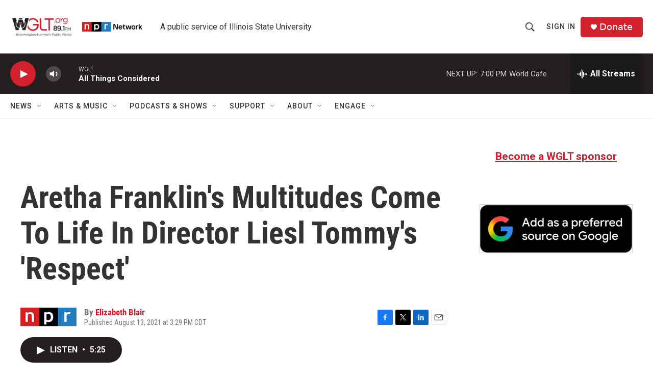

--- FILE ---
content_type: text/html; charset=utf-8
request_url: https://www.google.com/recaptcha/api2/aframe
body_size: 266
content:
<!DOCTYPE HTML><html><head><meta http-equiv="content-type" content="text/html; charset=UTF-8"></head><body><script nonce="s-Lj6OA4aaUgLYDNCsDmLA">/** Anti-fraud and anti-abuse applications only. See google.com/recaptcha */ try{var clients={'sodar':'https://pagead2.googlesyndication.com/pagead/sodar?'};window.addEventListener("message",function(a){try{if(a.source===window.parent){var b=JSON.parse(a.data);var c=clients[b['id']];if(c){var d=document.createElement('img');d.src=c+b['params']+'&rc='+(localStorage.getItem("rc::a")?sessionStorage.getItem("rc::b"):"");window.document.body.appendChild(d);sessionStorage.setItem("rc::e",parseInt(sessionStorage.getItem("rc::e")||0)+1);localStorage.setItem("rc::h",'1769126831276');}}}catch(b){}});window.parent.postMessage("_grecaptcha_ready", "*");}catch(b){}</script></body></html>